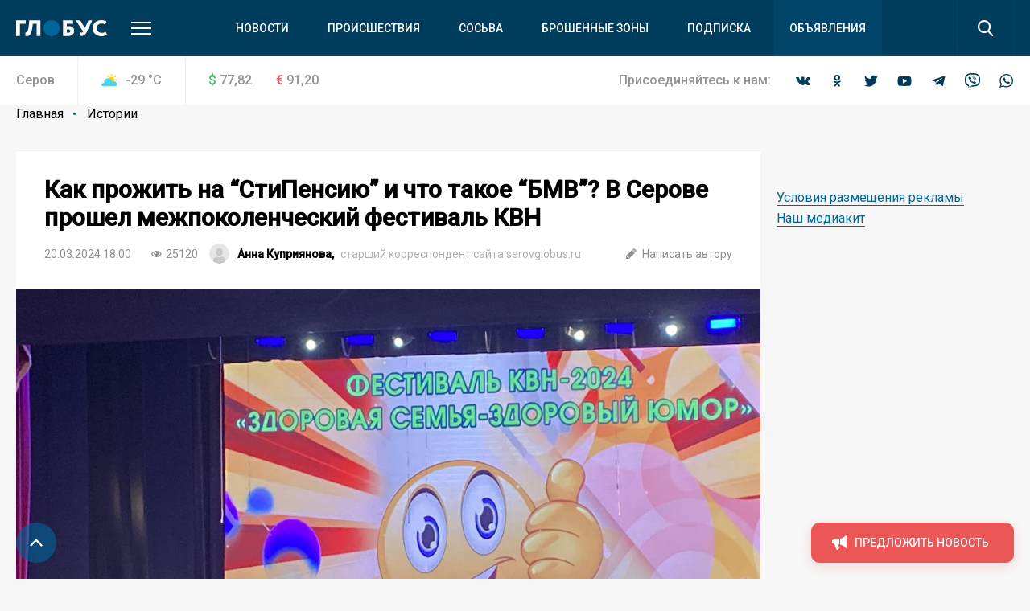

--- FILE ---
content_type: image/svg+xml
request_url: https://serovglobus.ru/upload/logo/footer/%D0%9F%D1%80%D0%BE%20%D0%A1%D0%B5%D0%B2%D0%B5%D1%80%D0%BE%D1%83%D1%80%D0%B0%D0%BB%D1%8C%D1%81%D0%BA.svg
body_size: 7149
content:
<svg width="164" height="17" viewBox="0 0 164 17" fill="none" xmlns="http://www.w3.org/2000/svg">
<path d="M9.23015 16.9263C14.3278 16.9263 18.4603 13.1373 18.4603 8.46318C18.4603 3.7891 14.3278 0 9.23015 0C4.13248 0 2.18358e-06 3.7891 2.18358e-06 8.46318C2.18358e-06 13.1373 4.13248 16.9263 9.23015 16.9263Z" transform="translate(145.428)" fill="#787878"/>
<path fill-rule="evenodd" clip-rule="evenodd" d="M3.72068 10.0567V3.25779H6.15344V10.0567H9.87412V0.141643H-2.72948e-07V10.0567H3.72068ZM14.5965 12.8895V9.63172C15.1689 9.80878 15.5982 10.0567 16.6715 10.0567C18.1025 10.0567 19.1758 9.49008 19.1758 6.51558C19.1758 3.54108 18.1383 2.76205 16.6715 2.76205C15.5982 2.76205 14.9185 3.18697 14.5965 3.39944V2.9745H11.162V12.8895H14.5965ZM14.7396 5.2408C15.4194 5.2408 15.7413 5.5949 15.7413 6.51558C15.7413 7.40085 15.4909 7.71954 15.0258 7.79036C14.9185 7.79036 14.7396 7.79036 14.5965 7.79036V5.20538H14.7396V5.2408ZM19.8913 7.08214C19.8913 9.20679 21.2508 10.1983 23.8982 10.1983C26.5456 10.1983 28.0482 9.20679 28.0482 7.08214V5.98442C28.0482 3.85977 26.5456 2.86828 23.8982 2.86828C21.2508 2.86828 19.8913 3.85977 19.8913 5.98442V7.08214ZM23.1827 5.70114C23.1827 5.2408 23.3258 4.81587 23.8982 4.81587C24.6137 4.81587 24.6137 5.45325 24.6137 6.01982V7.01134C24.6137 7.57791 24.578 8.21529 23.8982 8.21529C23.2185 8.21529 23.1827 7.61332 23.1827 7.01134V5.70114ZM35.7758 6.65723C35.7758 6.65723 34.0943 6.94051 33.5577 6.94051C32.7706 6.94051 32.4844 6.51559 32.4844 5.94902V4.24928C32.4844 3.68271 32.9137 3.25779 33.5577 3.25779C34.0585 3.25779 35.6327 3.54107 35.6327 3.54107L36.2409 0.424925C36.2409 0.424925 34.5952 -8.6452e-06 33.5935 -8.6452e-06C31.2323 -8.6452e-06 28.7995 1.02691 28.7995 4.21388V5.98442C28.7995 9.2068 31.2323 10.1983 33.5935 10.1983C34.5952 10.1983 36.2409 9.77337 36.2409 9.77337L35.7758 6.65723ZM44.3977 8.00284C43.8253 8.07366 42.2512 8.17989 41.4999 8.17989C40.9275 8.17989 40.4982 8.10907 40.4982 7.47167V7.2592H44.9344V5.66571C44.9344 3.22237 42.7878 2.83285 41.0706 2.83285C38.3874 2.83285 37.0637 3.82437 37.0637 6.30312V7.22379C37.0637 9.70255 39.2818 10.1983 41.0706 10.1983C42.5732 10.1983 43.8611 10.0921 44.7197 9.95043L44.3977 8.00284ZM40.4982 5.52408C40.4982 4.81587 40.6413 4.63881 41.0706 4.63881C41.4999 4.63881 41.8219 4.78046 41.8219 5.52408V5.77196H40.4982V5.52408ZM45.8288 10.0567H50.265C52.8766 10.0567 53.5564 9.41927 53.5564 7.71955C53.5564 6.19689 52.5904 6.05523 51.7676 6.01982C52.3758 5.91359 53.1628 5.63032 53.1628 4.70964C53.1628 3.50567 52.6977 2.9745 50.9089 2.9745H45.8288V10.0567ZM49.7283 7.01134C50.1577 7.01134 50.4081 7.29461 50.4081 7.6133C50.4081 8.00282 50.1577 8.28612 49.8357 8.28612H48.9771V7.01134H49.7283ZM48.9771 5.80736V4.74504H49.621C49.8357 4.74504 50.0145 5.06374 50.0145 5.2762C50.0145 5.52408 49.8714 5.80736 49.621 5.80736H48.9771ZM61.6059 8.00284C61.0335 8.07366 59.4594 8.17989 58.7081 8.17989C58.1357 8.17989 57.7063 8.10907 57.7063 7.47167V7.2592H62.1425V5.66571C62.1425 3.22237 59.996 2.83285 58.2788 2.83285C55.5956 2.83285 54.2719 3.82437 54.2719 6.30312V7.22379C54.2719 9.70255 56.49 10.1983 58.2788 10.1983C59.7813 10.1983 61.0693 10.0921 61.9279 9.95043L61.6059 8.00284ZM57.6706 5.52408C57.6706 4.81587 57.8137 4.63881 58.243 4.63881C58.6723 4.63881 58.9943 4.78046 58.9943 5.52408V5.77196H57.6706V5.52408ZM66.4356 12.8895V9.63172C67.008 9.80878 67.4374 10.0567 68.5106 10.0567C69.9417 10.0567 71.0149 9.49008 71.0149 6.51558C71.0149 3.54108 69.9774 2.76205 68.5106 2.76205C67.4374 2.76205 66.7576 3.18697 66.4356 3.39944V2.9745H63.0012V12.8895H66.4356ZM66.5787 5.2408C67.2585 5.2408 67.5805 5.5949 67.5805 6.51558C67.5805 7.40085 67.33 7.71954 66.8649 7.79036C66.7576 7.79036 66.5787 7.79036 66.4356 7.79036V5.20538H66.5787V5.2408ZM71.7305 7.08214C71.7305 9.20679 73.0899 10.1983 75.7373 10.1983C78.3848 10.1983 79.8873 9.20679 79.8873 7.08214V5.98442C79.8873 3.85977 78.3848 2.86828 75.7373 2.86828C73.0899 2.86828 71.7305 3.85977 71.7305 5.98442V7.08214ZM74.986 5.70114C74.986 5.2408 75.1292 4.81587 75.7016 4.81587C76.4171 4.81587 76.4171 5.45325 76.4171 6.01982V7.01134C76.4171 7.57791 76.3813 8.21529 75.7016 8.21529C75.0218 8.21529 74.986 7.61332 74.986 7.01134V5.70114ZM83.4291 10.4462C83.1429 10.9419 82.9283 10.9419 82.4632 10.9419C82.2128 10.9419 81.0679 10.7295 80.4597 10.5878L79.9947 12.8541C80.7102 13.0666 81.9981 13.3499 82.9283 13.3499C84.0731 13.3499 84.9317 13.0312 85.5757 12.3938C85.9692 12.0042 86.327 11.4731 86.649 10.8711L89.0102 3.00991H85.2895L84.574 7.96741L83.7869 3.00991H79.9589L81.4615 8.32152C81.7477 9.31302 82.6778 10.0567 83.6438 10.0567L83.4291 10.4462ZM93.1959 12.8895V9.63172C93.7683 9.80878 94.1977 10.0567 95.2709 10.0567C96.702 10.0567 97.7752 9.49008 97.7752 6.51558C97.7752 3.54108 96.7377 2.76205 95.2709 2.76205C94.1977 2.76205 93.5179 3.18697 93.1959 3.39944V2.9745H89.7615V12.8895H93.1959ZM93.339 5.2408C94.0188 5.2408 94.3408 5.5949 94.3408 6.51558C94.3408 7.40085 94.0903 7.71954 93.6252 7.79036C93.5179 7.79036 93.339 7.79036 93.1959 7.79036V5.20538H93.339V5.2408ZM99.2063 5.16997C99.8502 5.06374 101.21 4.88669 101.854 4.88669C102.677 4.88669 102.784 5.31161 102.784 5.73654V5.87819H101.317C99.4209 5.87819 98.5981 6.37394 98.5981 7.93201C98.5981 9.59632 99.3851 10.1629 100.673 10.1629C101.496 10.1629 102.247 9.95043 102.748 9.59632V10.0213H106.183V5.55948C106.183 3.36402 104.358 2.79745 102.033 2.79745C100.602 2.79745 99.4567 3.08073 98.8485 3.25779L99.2063 5.16997ZM102.533 8.46317C102.211 8.46317 102.033 8.2153 102.033 7.89661C102.033 7.61332 102.14 7.40084 102.355 7.33002L102.748 7.29462V8.42777H102.533V8.46317ZM108.651 2.9745C108.651 7.08215 108.222 7.79036 107.649 7.79036H106.934L107.22 10.0567C107.578 10.1275 108.401 10.1983 108.651 10.1983C111.477 10.1983 111.585 7.82578 111.585 5.09915H112.694V10.0567H116.128V2.9745H108.651ZM117.273 10.0567H120.994C123.605 10.0567 125.287 9.63173 125.287 7.40085C125.287 5.34702 124.285 4.85127 122.282 4.85127C121.995 4.85127 121.709 4.85127 120.708 4.9221V2.9745H117.273V10.0567ZM121.173 6.72804C121.602 6.72804 121.852 7.04674 121.852 7.40085C121.852 7.86119 121.602 8.14447 121.28 8.14447H120.708V6.72804H121.173ZM132.084 7.75496C131.476 7.8966 131.369 7.96741 130.868 7.96741C130.117 7.96741 129.723 7.75496 129.723 6.76346V6.30312C129.723 5.31162 130.152 5.09915 130.868 5.09915C131.154 5.09915 132.084 5.3116 132.084 5.3116L132.514 3.18696C131.726 2.90367 130.474 2.83285 130.117 2.83285C128.006 2.83285 126.145 4.07223 126.145 6.01982V7.04674C126.145 9.34844 128.006 10.1983 130.117 10.1983C130.439 10.1983 131.762 10.1629 132.514 9.8796L132.084 7.75496ZM136.628 2.9745H133.193V10.0567H136.628V6.97591H136.771L137.916 10.0567H141.672L139.812 6.40935L141.601 2.9745H137.773L136.771 5.73654H136.628V2.9745ZM142.209 7.18839V10.0921H145.929V7.18839H142.209ZM152.834 2.83285H152.262C151.403 2.83285 150.867 3.22237 150.509 3.54107V2.9745H147.074V10.0567H150.509V7.36545C150.509 6.33853 151.188 5.52408 151.868 5.52408H153.12L152.834 2.83285ZM153.836 2.9745V8.25072C153.836 9.31304 154.408 10.1983 155.732 10.1983C156.984 10.1983 157.986 9.95041 158.701 9.73795V10.0567H162.136V2.9745H158.701V7.64873C158.523 7.71955 158.272 7.79036 158.022 7.79036C157.592 7.79036 157.27 7.64872 157.27 7.04674V2.9745H153.836Z" transform="translate(0.0712891 2.3371)" fill="white"/>
</svg>
